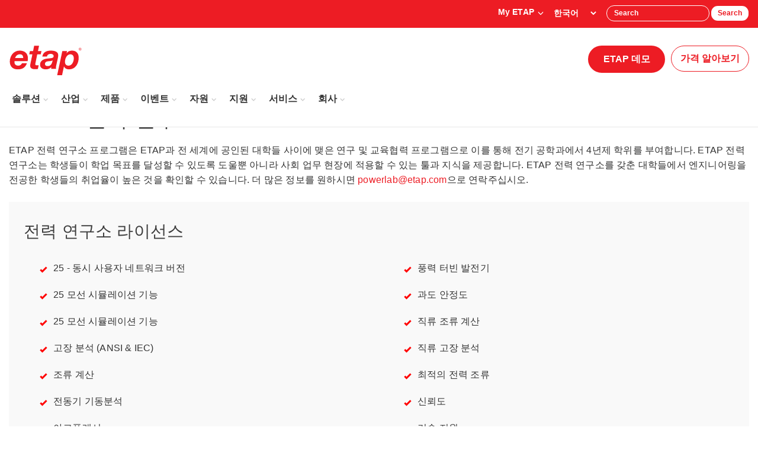

--- FILE ---
content_type: text/html; charset=utf-8
request_url: https://etap.com/ko/partner-overview/education-partners
body_size: 19593
content:
 <!DOCTYPE html> <html lang="ko"> <head> <meta charset="utf-8"> <meta http-equiv="X-UA-Compatible" content="IE=edge,Chrome=1"> <meta name="viewport" content="width=device-width, initial-scale=1"> <link rel="apple-touch-icon" sizes="180x180" href="/favicon/apple-touch-icon.png"> <link rel="icon" type="image/png" sizes="32x32" href="/favicon/favicon-32x32.png"> <link rel="icon" type="image/png" sizes="16x16" href="/favicon/favicon-16x16.png"> <link rel="manifest" href="/favicon/manifest.json" crossorigin="use-credentials"> <link rel="mask-icon" href="/favicon/safari-pinned-tab.svg" color="#ff0000"> <meta name="msapplication-TileColor" content="#ffffff"> <meta name="theme-color" content="#ffffff"> <title>
	교육 파트너
</title>  <!-- custom CSS files  --> <link href="/ResourcePackages/Bootstrap/assets/dist/css/bundle.css?v=04172025" rel="preload stylesheet" as="style" type="text/css" media="all" /> <link href="/Content/Stylesheets/LoadableButton.css" rel="preload stylesheet" as="style" type="text/css" media="all" /> <link rel="stylesheet" type="text/css" href="/Content/Stylesheets/EtapCustomAntiSpamFieldWidget.css" /> <script src="/Content/Scripts/EtapCustomAntiSpamField.js" type="text/javascript"></script> <script src="/Content/Scripts/Common.js" type="text/javascript"></script> <script src="/ScriptResource.axd?d=ktXPS54N4JY6vbaCTPlT9Tkz6zpUPfvBICrJGDqQvYD6NvbqhQsHq378QW784Z18XhluhihibbRoxVqPV_FhRoBipJyuVdwneRdVKttzAPJd4nN4OqgFyYuCU6vjYub1K9U_Ceb9b_JMsLz1JpFsDv76UR21wEG2ygXvVLJjj2YEYdZWth_Nl4mB6oMcCdAE0&amp;t=760f9f32" type="text/javascript"></script><script src="/ScriptResource.axd?d=ePnjFy9PuY6CB3GWMX-b_25nJfl1hoKsXLpVQ4me7LrQUDea_fgmsDgTXC-fM6ncGN9VSHEXW94KdDs8KqLMQojbkkFf0Wc7RJQANsP400IudcPLwncsR_jTnkaxlbmOX4ejWd4PaYJncAHMdK9pqQYTWNOLMkzTp_mCuBsmLLgo1LhUH5eNmGkfFGbLWrVz0&amp;t=760f9f32" type="text/javascript"></script> <!--[if lt IE 9]>
      <script src="https://oss.maxcdn.com/libs/html5shiv/3.7.0/html5shiv.js"></script>
      <script src="https://oss.maxcdn.com/libs/respond.js/1.3.0/respond.min.js"></script>
    <![endif]--> <!-- Google Tag Manager --> <script nonce="ad5c08b6-29cc-4b75-872d-37af22dd1fc8">(
    function(w,d,s,l,i)
    {
    w[l]=w[l]||[];
    w[l].push({'gtm.start':
                new Date().getTime(),event:'gtm.js'});
                var f=d.getElementsByTagName(s)[0],
            j=d.createElement(s),dl=l!='dataLayer'?'&l='+l:'';
            j.async=true;j.src= 'https://www.googletagmanager.com/gtm.js?id='+i+dl;var n=d.querySelector('[nonce]');
            n&&j.setAttribute('nonce',n.nonce||n.getAttribute('nonce'));
            f.parentNode.insertBefore(j,f);
        })(window,document,'script','dataLayer','GTM-NZ42L6');</script> <!-- End Google Tag Manager --> <link rel="alternate" href="https://etap.com/partner-overview/education-partners" hreflang="x-default" /> <link rel="alternate" href="https://etap.com/partner-overview/education-partners" hreflang="en" /> <link rel="alternate" href="https://etap.com/es/partner-overview/education-partners" hreflang="es" /> <link rel="alternate" href="https://etap.com/zh/partner-overview/educational-partners" hreflang="zh" /> <link rel="alternate" href="https://etap.com/ko/partner-overview/education-partners" hreflang="ko" /> <link rel="alternate" href="https://etap.com/fr/partner-overview/education-partners" hreflang="fr" /> <link rel="alternate" href="https://etap.com/ja/partner-overview/education-partners" hreflang="ja" /> <meta property="og:title" content="교육 파트너" /><meta property="og:type" content="website" /><meta property="og:url" content="https://etap.com/ko/partner-overview/education-partners" /><meta property="og:site_name" content="Default" /><link href="https://cdnjs.cloudflare.com/ajax/libs/font-awesome/6.5.2/css/all.min.css" media="all" rel="stylesheet" type="text/css" /><style type="text/css" media="all">#mini-basket{
    display: inline-block;
    padding: 0 3px;
}
#mini-basket .mini-basket-list{padding: 0;}
#mini-basket .mini-basket-list li > p{
    margin: 0 0 0 5px;
    font-size: 0!important;
}
#mini-basket .mini-basket-list li > p a{
    font-size:0;
}
#mini-basket .mini-basket-list li > p a > span:first-child{
    font-size: 16px;
}
#mini-basket .js-mini-basket-number-of-items{
    background: red;
    display: inline-block;
    color: white;
    font-weight: bold;
    width: 15px;
    height: 15px;
    border-radius: 50px;
    text-align: center;
    line-height: 1.3;
    font-size: 12px;
}
#mini-basket .js-mini-basket-total{display:none;}

/* Mini cart navigation */
.js-mini-basket {
  padding: 4px 7px!important;
  background: white;
  border-radius: 25px;
}
div#mini-basket-icon p {
  line-height: 1;
}


</style><style type="text/css" media="all">#wrapper{
    width:100%;
    max-width: 1920px;
    margin: 0 auto;
}
.container {
    width: 100%;
    max-width:89pc;
}
.my-3.has-float-label label.checkbox-inline {
    top: -2em;
}
.swiper-slide-content{
    width: 100%;
}
.swiper.mySwiperThumb .swiper-slide img{
    display:none;
}
.swiper.mySwiperThumb .swiper-slide {
    width: 50px !important;
    height: 8px;
    background: red;
}
/*Social Media Footer*/
.social-wrapper{
display:flex;
margin: 15px 5px;
}
a.icon-social{
flex: 1;
color: #333;
display: flex;
font-size: 18px;
flex-direction: column;
}
/*logo*/
.etap-logo{
max-width:155px;
width:80%!important;
min-height:80px;
margin-top:10px;
}
@media(max-width:768px){
.etap-logo{
min-height:auto;
}
}
.btn-learnmore svg{
width:12px;
}
/*Large PageBanner Style*/
.page-banner-heading-lg{
background-position:center!important;
}
/*****/
ul.sf-autocomplete {
    max-width: 160px!important;
    z-index: 1099;
}
ul.sf-autocomplete .ui-menu-item {
  font-weight:400;
    font-size: 11px;
}
.sflanguagesDropDownList select {
    padding: 3px;
}
.btn-primary-2 {
    background: #3588ca!important;
    border-color: #3588ca!important;
}
.nav-item-catalog {
    display: block;
    margin: 15px auto;
    width: 150px;
}
.navbar-default .navbar-collapse .navbar-nav>li>a {
    font-weight: 600!important;
    font-size: 16px!important;
    letter-spacing: 0;
}

.dropdown-menu {

}
.dropdown-menu>li>a {
    font-weight: 600!important;
    font-size: 16px;
    position: relative;
    letter-spacing: 0;
}
.dropdown-menu.mega {
    min-height: 545px;
}
.dropdown-submenu>.dropdown-menu {
    top: 0;
    left: 100%;
    margin-top: 0;
    margin-left: -1px;
}
.navbar-nav .show .dropdown-menu .dropdown-header, .navbar-nav .show .dropdown-menu>li>a {
    padding: 10px 30px 10px 15px !important;
    border: none!important;
}
.dropdown-menu > li > a:hover{
    background-color: rgb(60 60 60 / 10%);
}
.navbar-nav > li > .dropdown-menu{
border: .5px solid #ddd;
box-shadow: rgba(0, 0, 0, 0.1) 0px 10px 15px -3px, rgba(0, 0, 0, 0.05) 0px 4px 6px -2px;
}
.navbar-nav .dropdown-submenu .dropdown-toggle::after {
    content: "\e080"!important;
    right: -5px!important;
    top: 7px!important;
    font-size: 8px!important;
}
.navbar-nav .dropdown-submenu.show .dropdown-toggle::after {
    content: "\e113"!important;
}
.navbar-nav .dropdown-submenu .dropdown-toggle .nav-item-highlight {
    font-size: 12px;
}
.dropdown-submenu>a::after {
    background-color: transparent;
    border-radius: 0;
    color: #105cb6;
    content: "\e080"!important;
    float: right;
    font-family: "Glyphicons Halflings";
    font-size: 8px;
    position: absolute;
    right: 15px;
    top: 14px;
}
.dropdown-submenu:hover>a:after {
    border-left-color: #555;
}
.dropdown-submenu.pull-left {
    float: none;
}
.dropdown-submenu.pull-left>.dropdown-menu {
    left: -100%;
    margin-left: 10px;
    -webkit-border-radius: 6px 0 6px 6px;
    -moz-border-radius: 6px 0 6px 6px;
    border-radius: 6px 0 6px 6px;
}
.dropdown-submenu .dropdown-menu {
    right: auto!important;
    left: 100%!important;
}
.dropdown-submenu .dropdown-menu li a {
    font-weight: 400!important;
}

.dropdown-submenu {
    position: relative;
}
.navbar-nav .show .dropdown-menu > li:hover .dropdown-menu{
display:block;
}

.dropdown-submenu.dropdown-sub-megamenu {
    position: static;
}
.dropdown-submenu>.dropdown-menu.dropdown-megamenu-items {
    position: absolute;
    min-width: 450px;
    background: #fff!important;
    border-right: 15px solid #f5f5f5;
    border-bottom: 15px solid #f5f5f5;
    height: 100%
}

.dropdown-submenu>.dropdown-menu.dropdown-megamenu-items a {
    font-weight: 400!important;
}
.dropdown.dropdown-menu.mega.show{
    background: #f9f9f9;
}
li.dropdown-submenu.dropdown-sub-megamenu{
    margin-left: 15px;
}
li.dropdown-submenu.dropdown-sub-megamenu a {
    border: none;
    padding: 10px 30px 10px 15px;
    min-width: 235px;
    position: relative;
}
.navbar-nav .show .dropdown-menu>li.dropdown-sub-megamenu {
    margin-left: 15px;
}
.navbar-nav .show .dropdown-menu>li.dropdown-sub-megamenu>a:after {
    position: absolute;
}
.navbar-nav .show .dropdown-menu>li.dropdown-sub-megamenu:hover, 
.navbar-nav .show .dropdown-menu>li.dropdown-sub-megamenu:hover>a, 
.navbar-default .navbar-nav .show .dropdown-menu>li.dropdown-sub-megamenu>a:hover {
    background: #fff!important;
    color: #105cb6!important;
}
.dropdown-submenu>.dropdown-menu>.nav-item-short-description {
    font-size: 14px!important;
    text-align: center;
    color: #757575;
    padding: 15px;
    margin: 0;
}
@media screen and (min-width:768px) {
    .dropdown-submenu:hover .dropdown-menu {
    display: block;
}
.nav.navbar-right {
    top: 0!important;
}
.navbar-fixed-bottom .navbar-collapse .btn, .navbar-fixed-top .navbar-collapse .btn {
    font-size: 14px!important;
}
}
@media(max-width:845px) {
    .navbar-collapse {
        max-height: 570px!important;
        overflow: auto;
    }
    .navbar-nav .dropdown-submenu .dropdown-toggle::after {
        right: auto;
    }

    .dropdown-submenu .dropdown-menu {
        background: #e7e7e7 !important;
    }
.navbar-nav .dropdown-submenu .dropdown-toggle::after {
    right: 15px!important;
    content: "\e114"!important;
}
.navbar-nav .dropdown-submenu.show .dropdown-toggle::after {
    content: "\e113"!important;
}
}.myaccount .dropdown .dropdown-menu span {
    font-weight: 600;
    padding: 5px 10px;
    display: inline-block;
}
.sfInlineEditingPageMenu {
    z-index: 9999!important;
}
.productov__btn, .productov__btnsm {
    background-color: #f9f9f9;
    font-size: 18px;
    line-height: 1.4em;
    padding: 12px 60px 12px 14px;
    position: inherit;
    right: 0;
    top: 0;
    display: inline-block;
    border-radius: 3px;
    margin-top: 30px;
}
.productov__btn:hover, .productov__btnsm:hover {
    background-color: #eee;
}
.productov__btn .productov__btn--default::after, .productov__btnsm .productov__btn--default::after {
    background-color: #105cb6;
    border-bottom-right-radius: 3px;
    border-top-right-radius: 3px;
    color: #fff;
    content: "\e080";
    font-family: "glyphicons halflings";
    padding: 12px 14px;
    position: absolute;
    right: 0;
    top: 0;
}
.navbar-collapse.collapse.in {
    max-height: 570px!important;
    overflow: auto!important;
}
@media only screen and (min-width:480px) {
    .navbar-collapse.collapse.in {
    max-height: 245px!important;
    overflow: auto!important;
}
}
@media only screen and (min-width:320px) and (max-width:374px) {
    .navbar-collapse.collapse.in {
    max-height: 410px!important;
    overflow: auto!important;
}
}
@media only screen and (min-width:768px) {
    .productov__btnsm {
    position: inherit;
    right: 0;
    top: 0;
}
.productov__btn {
    position: absolute;
    right: 15px;
    top: -145px;
}
}
 @media only screen and (min-width:1200px) {
    .productov__btnsm {
    position: absolute;
    top: -145px;
}
  .page-banner-heading{
    height:250px;
  }
}</style><style type="text/css" media="all">.navbar-nav .dropdown .dropdown-toggle::after{
  font-size: 8px;
}
.navbar-nav .dropdown .dropdown-toggle.show::after{
  top: 5px;
  right: -10px;
  transform: rotate(180deg);
}
.dropdown-large {
  position: static !important;
}
.dropdown-menu-large {
  border: .5px solid #f0f0f0;
  left: 0!important;
  margin: 0 auto;
}

.dropdown-menu-large .col-products{
  display: table-cell;
  float: none;
  padding: 15px;
}
.dropdown-menu-large .col-products .row{
  display: flex;
  flex-wrap: wrap;
}
.dropdown-menu-large .col-products .row [class*="col-"] {
  display: flex;
  flex-direction: column;
}  
.dropdown-menu-large .col-explore{
  display: table-cell;
  float: none;
  padding: 15px;
  background: #f9f9f9;
  vertical-align: top;
}
.dropdown-menu-large .col-pov{
  background: #f9f9f9;
  padding: 10px;
}

.dropdown-menu-large ul{
  padding: 0;
  list-style: none;
}

.dropdown-menu-large li{
  line-height: 1em!important;
}

.dropdown-menu-large li a{
  font-size: 14px;
  font-weight: 600;
  color: #333;
  display: block;
}

.dropdown-menu-large>li>ul {
  padding: 0;
  margin: 0;
}

.dropdown-menu-large>li>ul>li {
  list-style: none;
  padding: 0 15px;

}
.dropdown-menu-large>li>ul>li a{
  font-weight:400;
  padding: 5px 0;
}
/* 
.dropdown-menu-large>li>ul>li>a {
  display: block;
  padding: 3px 0;
  clear: both;
  font-weight: 300;
  line-height: 1.428571429;
  color: #333333;
  white-space: normal;
} */

.dropdown-menu-large>li ul>li>ul>li:hover>a{
  background: rgb(60 60 60 / 10%);
}

/* .dropdown-menu-large>li ul>li>a:hover,
.dropdown-menu-large>li ul>li>a:focus {
  text-decoration: none;
  color: #fff!important;
  background-color: #105cb6;
} */

.dropdown-menu-large .disabled>a,
.dropdown-menu-large .disabled>a:hover,
.dropdown-menu-large .disabled>a:focus {
  color: #999999;
}

.dropdown-menu-large .disabled>a:hover,
.dropdown-menu-large .disabled>a:focus {
  text-decoration: none;
  background-color: transparent;
  background-image: none;
  filter: progid:DXImageTransform.Microsoft.gradient(enabled=false);
  cursor: not-allowed;
}

.dropdown-menu-large .dropdown-header {
  color: #ed1c24;
  font-size: 16px;
  padding: 10px 0;
  font-weight: 600;
  white-space: break-spaces;
  line-height: 1.2em !important;
  min-height: 75px;
  display: flex;
  align-items: end;
  border-bottom: .5px solid #ddd;
  margin-bottom: 10px;
  letter-spacing: 0;
}
.col-explore .explore li{
  border-bottom: .5px solid #ddd;
}
select.languageSelector{
  text-transform: capitalize;
}

@media(min-width: 992px){
  .navbar {
        min-height: auto;
        padding-bottom: 22px;
    }
/*  
.navbar-right li.dropdown-large:first-child .dropdown-menu {
      left: 50%;
      transform: translateX(-50%);
  }
*/
}
@media only screen and (min-width: 768px){
  .demo-reg-btn .nav.navbar-nav{
    top: -0;
  }
  .nav.navbar-nav{
    margin-top: 30px;
  }
/*
.navbar-right li.dropdown-large:first-child .dropdown-menu {
      left: 50%;
      transform: translateX(-50%);
  }
*/
}

@media (max-width: 1300px) {
    .navbar-collapse .navbar-nav.navbar-right {
        width: 100%;
    }
}

@media(max-width: 992px){
  .navbar-collapse .navbar-nav.navbar-right{
      width: 100%;
      margin-right: 0!important;
  }
}
@media (max-width: 768px) {
    .dropdown-menu.show,
  .dropdown.dropdown-menu.show,
  .dropdown-submenu .dropdown-menu.show {
      position: static;
      float: none;
      width: auto;
  }
  .navbar-collapse .navbar-nav.navbar-right{
      width: auto;
  }
  .navbar-nav .dropdown .dropdown-toggle.show::after{
      top: 12px;
      right: 15px;
  }
  .dropdown-menu-large {
      margin-left: 0;
      margin-right: 0;
  }
  .dropdown-menu-large .col-products{
      display: inherit;
      float: inherit;
      padding-top: 0;
      padding-bottom: 0;
  }
  .dropdown-menu-large .col-explore{
      display: inherit;
      float: inherit;
      background: #fff;
      padding-top: 0;
  }
  .col-explore .explore li{
      border: none;
  }
  .dropdown-menu-large .col-pov{
      background: #f9f9f9;
  }

  .dropdown-menu-large>li {
      margin-bottom: 0px;
  }

  .dropdown-menu-large>li:last-child {
      margin-bottom: 0;
  }

  .dropdown-menu-large .dropdown-header {
      padding: 15px 0px 10px;
    min-height:auto;
  }

  .dropdown-menu-large>li>ul>li{
      padding: 0;
  }
}

/* Basket Banner */
.basket-message {
  background: #3c3c3c!important;
}
/* Button Disabled state */
.btn-primary.disabled, .btn-primary[disabled], fieldset[disabled] .btn-primary, .btn-primary.disabled:hover, .btn-primary[disabled]:hover, fieldset[disabled] .btn-primary:hover, .btn-primary.disabled:focus, .btn-primary[disabled]:focus, fieldset[disabled] .btn-primary:focus, .btn-primary.disabled.focus, .btn-primary[disabled].focus, fieldset[disabled] .btn-primary.focus, .btn-primary.disabled:active, .btn-primary[disabled]:active, fieldset[disabled] .btn-primary:active, .btn-primary.disabled.active, .btn-primary[disabled].active, fieldset[disabled] .btn-primary.active {
border-color: #b80f15;
background: #b80f15;
}
.btn:focus, .btn:active:focus, .btn.active:focus, .btn.focus, .btn:active.focus, .btn.active.focus{
  outline:#ed0c24;
}

/* Login / Sign up form */
.switcher li {
border: 1px solid #ed0c24!important;
border-radius: 50px;
}

.switcher li:hover {
color: white!important;
}
input[type=checkbox], input[type=radio]{
accent-color:#ed0c24;
}
.has-float-label .form-label {
font-size: 76% !important;
}
.has-float-label .form-control {
height: 50px !important;
padding: 15px 12px 0px !important;
}
.has-float-label .form-control{
height: 50px!important;
padding: 15px 12px 0px!important;
}
  .has-float-label .form-label,
.has-float-label label{
font-size: 76%!important;
}
.well {
    background-color: #f9f9f9;
}
.form-control:focus {
    border-color: #ed1c24;
    outline: 0;
    -webkit-box-shadow: inset 0 1px 1px rgba(0, 0, 0, .075), 0 0 8px #ed1c23a7;
    box-shadow: inset 0 1px 1px rgba(0, 0, 0, .075), 0 0 8px #ed1c23a7;
}
#etaplogin .checkbox input[type=checkbox], .checkbox-inline input[type=checkbox]{
    accent-color: #ed1c24;
}
#progress-bar{
        background: red;
}</style><script type="text/javascript" src="https://platform-api.sharethis.com/js/sharethis.js#property=645d0c51ae583700197b9a7f&product=sop" nonce="ad5c08b6-29cc-4b75-872d-37af22dd1fc8"></script><meta name="Generator" content="Sitefinity 14.4.8147.0 DX" /><link rel="canonical" href="https://etap.com/ko/partner-overview/education-partners" />    <script type="text/plain" nonce="ad5c08b6-29cc-4b75-872d-37af22dd1fc8" src="https://web.cmp.usercentrics.eu/modules/autoblocker.js"></script>
    <script nonce="ad5c08b6-29cc-4b75-872d-37af22dd1fc8" id="usercentrics-cmp" src="https://web.cmp.usercentrics.eu/ui/loader.js" data-settings-id="88VXrqubnaLG81" async></script><script nonce="ad5c08b6-29cc-4b75-872d-37af22dd1fc8">
(function(a, b, c, d, e, m) {
	a['OktopostTrackerObject'] = d;
	a[d] = a[d] || function() {
		(a[d].q = a[d].q || []).push(arguments);
	};
	e = b.createElement('script');
	m = b.getElementsByTagName('script')[0];
	e.async = 1;
	e.src = c;
	m.parentNode.insertBefore(e, m);
})(window, document, 'https://static.oktopost.com/oktrk.js', '_oktrk');

_oktrk('create', '0019573tvoerk1d', { domain: 'socialmedia.etap.com'});
</script><script type="application/json" id="sf-insight-metadata">
	{"contentMetadata":"{\"Id\":\"a0bedd45-0c28-6c02-8629-ff00005ae238\",\"ContentType\":\"Page\",\"Title\":\"Educational Partners\",\"CanonicalTitle\":\"Educational Partners\",\"CanonicalUrl\":\"https://etap.com/ko/partner-overview/education-partners\",\"Language\":\"ko\",\"CreatedOn\":\"2016-09-21T22:19:51Z\",\"ModifiedOn\":\"2024-03-11T17:08:08Z\",\"SiteName\":\"Default\",\"PageId\":\"a0bedd45-0c28-6c02-8629-ff00005ae238\"}","videosMetadata":"[]"}
</script><script type="application/json" id="sf-insight-settings">
	{"apiServerUrl":"https://api.insight.sitefinity.com","apiKey":"628a36e9-693a-2207-a5f5-56a2b344b70d","applicationName":"Website","trackingCookieDomain":"","keepDecTrackingCookieOnTrackingConsentRejection":false,"slidingExpirationForTrackingCookie":false,"maxAgeForTrackingCookieInDays":365,"trackYouTubeVideos":true,"crossDomainTrackingEntries":["etap.com"],"strategy":"Persist|False","docsHrefTestExpressions":[".*\\/docs\\/.+\\.{1}.+((\\?|\\\u0026)sfvrsn=.+){1}$",".+((\\?|\\\u0026)sf_dm_key=.+){1}$"]}
</script><script type="text/javascript" src="/WebResource.axd?d=[base64]&amp;t=638846013880000000">

</script><script src="https://cdn.insight.sitefinity.com/sdk/sitefinity-insight-client.min.3.1.13.js" crossorigin="" async="async">

</script><meta name="viewport" content="width=device-width, initial-scale=1.0" /><script type="text/javascript" nonce="ad5c08b6-29cc-4b75-872d-37af22dd1fc8" >
	(function() {var _rdDeviceWidth = (window.innerWidth > 0) ? window.innerWidth : screen.width;var _rdDeviceHeight = (window.innerHeight > 0) ? window.innerHeight : screen.height;var _rdOrientation = (window.width > window.height) ? 'landscape' : 'portrait';})();
</script><meta name="description" content="학생들이 학업 목표를 달성할 수 있도록 도울뿐 아니라 사회 업무 현장에 적용할 수 있는 툴과 지식도 제공합니다.
" /><meta name="keywords" content="교육, 대학
" /></head> <body> <!-- Google Tag Manager (noscript) --> <noscript> <iframe src="https://www.googletagmanager.com/ns.html?id=GTM-NZ42L6"
                height="0" width="0" style="display:none;visibility:hidden"></iframe> </noscript> <!-- End Google Tag Manager (noscript) --> <script src="/ScriptResource.axd?d=ktXPS54N4JY6vbaCTPlT9Tkz6zpUPfvBICrJGDqQvYD6NvbqhQsHq378QW784Z18XhluhihibbRoxVqPV_FhRoBipJyuVdwneRdVKttzAPJd4nN4OqgFyYuCU6vjYub1K9U_Ceb9b_JMsLz1JpFsDv76UR21wEG2ygXvVLJjj2YEYdZWth_Nl4mB6oMcCdAE0&amp;t=760f9f32" type="text/javascript"></script><script src="/ScriptResource.axd?d=ePnjFy9PuY6CB3GWMX-b_25nJfl1hoKsXLpVQ4me7LrQUDea_fgmsDgTXC-fM6ncGN9VSHEXW94KdDs8KqLMQojbkkFf0Wc7RJQANsP400IudcPLwncsR_jTnkaxlbmOX4ejWd4PaYJncAHMdK9pqQYTWNOLMkzTp_mCuBsmLLgo1LhUH5eNmGkfFGbLWrVz0&amp;t=760f9f32" type="text/javascript"></script><script src="https://cdnjs.cloudflare.com/ajax/libs/jquery-validate/1.21.0/jquery.validate.min.js" type="text/javascript"></script> <!-- Header Section  --> <div id="wrapper"> <!--===================********** NAVIGATION **********====================--> <nav class="navbar navbar-default navbar-fixed-top  navbar-fixed-top-header"> <!--=================== LOGIN CONTAINER - ACCORDION ===================--> <div class="container-login"> <div class="container"> <div class="panel-group container login-container" id="accordion2"> <div class="panel panel-default"> <div id="collapseOne2" class="panel-collapse collapse"> <div class="panel-body"> <ul class="list-inline"> <li> <!-- Login --> 







<div>
    <div data-sf-role="sf-logged-in-view" style="display: none">
        <div class="myaccount">
            <div class="dropdown">
                <a href="#" id="myaccount" class="dropdown-toggle login" data-bs-toggle="dropdown">
                    <strong>Logged as <span data-sf-role="sf-logged-in-name"></span></strong>
                </a>
                <div class="dropdown-menu" aria-labelledby="myaccount">
                    <a href="https://etap.com/ko/edit-profile" class="sf-mr-m">My Profile</a>
                    <a href="/changepassword">Change Password</a>
                    <a href="/ko/partner-overview/education-partners/SignOut/?sf_cntrl_id=ctl00$LoginPlaceholder$T722A86B6002">Sign out</a>
                </div>
            </div>
        </div>
        
    </div>

    <div data-sf-role="sf-logged-out-view" style="display: none">
        <div class="myaccount">
            <div class="dropdown">
                <a href="#" id="myaccount" class="dropdown-toggle" data-bs-toggle="dropdown"><strong>My ETAP</strong></a>
                <div class="dropdown-menu" aria-labelledby="myaccount">
                    <a href="https://etap.com/ko/login" class="sf-mr-m">로그인</a>
                    <a href="https://etap.com/ko/register">계정 만들기</a>
                </div>
            </div>
        </div>
    </div>
</div>

<input type="hidden" data-sf-role="sf-status-json-endpoint-url" value="/rest-api/login-status" />
<input type="hidden" data-sf-role="sf-logout-redirect-url" value="https://etap.com/ko/partner-overview/education-partners" />
<input type="hidden" data-sf-role="sf-is-design-mode-value" value="False" />
<input type="hidden" data-sf-role="sf-allow-windows-sts-login" value="False" />


<script nonce="ad5c08b6-29cc-4b75-872d-37af22dd1fc8">
    $('.sf-mr-m.before-login').attr('href', function (i, oldhref) {
        return oldhref.replace("ReturnUrl=", "ReturnUrl=" + encodeURIComponent(window.location.href));
    });
</script>


 </li> <li> <!-- Language --> 



<div class="sf-lang-selector">
    <label>
            <select class="languageSelector" id="lang-selector">


            <option value="en" >English</option>
            <option value="es" >espa&#241;ol</option>
            <option value="zh" >中文</option>
            <option value="ko" selected=selected>한국어</option>
            <option value="fr" >fran&#231;ais</option>
            <option value="ja" >日本語</option>
    </select>
</label>
</div>



<script nonce="ad5c08b6-29cc-4b75-872d-37af22dd1fc8">
    $(document).ready(function(){
        $('#lang-selector').change(function(){
            const selectedValue = $(this).val();
            openLink(selectedValue);
        });
    });
</script> <!-- Language --> </li> <li> <!-- search --> 




<style>
 
    .ui-menu-item:hover
    {
        text-decoration: underline;
    }

</style>

<div class="form-inline">

<input type="search" title="Search input" placeholder="Search" id="f5c1a377-bfd8-40bc-bd26-0497be3b0a8e" value="" />
<button type="button" class="sfsearchSubmit" id="4f7421d1-0c30-4236-974d-fb44e97cd010">Search</button>

<input type="hidden" data-sf-role="resultsUrl" value="/ko/searchresults" />
<input type="hidden" data-sf-role="indexCatalogue" value="public-search" />
<input type="hidden" data-sf-role="wordsMode" value="AllWords" />
<input type="hidden" data-sf-role="disableSuggestions" value='false' />
<input type="hidden" data-sf-role="minSuggestionLength" value="3" />
<input type="hidden" data-sf-role="suggestionFields" value="Title,Content,Summary,ShortDescription" />
<input type="hidden" data-sf-role="language" value="ko" />
<input type="hidden" data-sf-role="suggestionsRoute" value="/restapi/search/suggestions" />
<input type="hidden" data-sf-role="searchTextBoxId" value='#f5c1a377-bfd8-40bc-bd26-0497be3b0a8e' />
<input type="hidden" data-sf-role="searchButtonId" value='#4f7421d1-0c30-4236-974d-fb44e97cd010' />







<link rel="stylesheet" href="/Content/Stylesheets/EtapCustomBasketIconWidget.css"/>

    <div id="mini-basket-icon" class="quick-basket-container">
    </div>
 </li> </ul> </div> </div> </div> </div> </div> </div> <!-- END LOGIN CONTAINER - ACCORDION  --> <div class="banner-placeholder"> 


 </div> <div class="container"> <!-- Brand and toggle get grouped for better mobile display --> <div class="navbar-header"> <button type="button" class="navbar-toggle collapsed" data-bs-toggle="collapse" data-bs-target="#defaultNavbar1"> <span class="sr-only">Toggle navigation</span> <span class="icon-bar top-bar"></span> <span class="icon-bar middle-bar"></span> <span class="icon-bar bottom-bar"></span> </button> <button data-bs-toggle="collapse" data-parent="#accordion2" href="#collapseOne2" aria-expanded="false" class="navbar-toggle collapsed"> <span class="glyphicon glyphicon-search" aria-hidden="true"></span>&nbsp;&nbsp;&nbsp;&nbsp;<span class="glyphicon glyphicon-user" aria-hidden="true"></span></button> 

<div >
    <div class="sf-Long-text" ><a class="navbar-brand" href="/home"><img src="https://cdn.etap.com/prod/images/default-source/logo-cdn/etap-logos/logo-etap.svg?sfvrsn=587bea7c_3" alt="ETAP Master Logo" sf-size="2179" class="etap-logo" /></a></div>    
</div> </div> <!-- Collect the nav links, forms, and other content for toggling --> <div class="collapse navbar-collapse" id="defaultNavbar1"> <!-- NAV Set 1 --> 

<div >
    <div class="sf-Long-text" ><ul class="nav navbar-nav navbar-right"><li class="dropdown dropdown-large"><a href="/home" role="button" data-bs-toggle="dropdown" aria-expanded="false" class="dropdown-toggle">솔루션</a>
 <ul class="dropdown-menu dropdown-menu-large container"><li class="col-sm-10 col-products"><ul class="row"><li class="col-md-4 col-sm-4 col-xs-12"><ul><li class="dropdown-header">디자인</li><li><a href="/ko/product/caneco">저전압 전기 설계</a></li><li><a href="/ko/solutions/system-modeling-visualization">시스템 모델링 &amp; 시각화</a></li><li><a href="/ko/packages/protective-device-coordination">자동화된 보호협조 &amp; 조정</a></li><li><a href="/ko/solutions/arcflash">아크 플래시 안전 - ArcSafety, ArcFault</a></li><li><a href="/ko/industries/renewable-energy">신재생에너지 &amp; 에너지 저장</a></li><li><a href="/ko/solutions/distribution-network-analysis">배전망 해석</a></li><li><a href="/ko/packages/dynamics-transients">동적 &amp; 과도 </a></li><li><a href="/ko/solutions/gridcode">그리드 코드 준수 &amp; 유지 보수</a></li><li><a href="/ko/solutions/railways">AC &amp; DC 레일 견인 시스템 </a></li></ul></li><li class="col-md-4 col-sm-4 col-xs-12"><ul><li class="dropdown-header">설계</li><li><a href="/ko/product/see-electrical">전기 장비 설계 및 엔지니어링</a></li><li><a href="/ko/product/see-electrical-harness-manufacturing">전기 제조</a></li></ul></li><li class="col-md-4 col-sm-4 col-xs-12"><ul><li class="dropdown-header">운영</li><li><a href="/ko/packages/monitoring-simulation">전력 관리 시스템</a></li><li><a href="/ko/packages/energy-management-system">에너지 관리 시스템</a></li><li><a href="/ko/solutions/advanced-distribution-management-system">고급 배전 관리 시스템</a></li><li><a href="/ko/solutions/substation-automation-system">디지털 변전소 &amp; 자동화 시스템</a></li><li><a href="/ko/solutions/eprotect">계전기 보호협조 &amp; 자산 관리</a></li><li><a href="/ko/solutions/eots">운영자 교육 시뮬레이터</a></li><li><a href="/ko/packages/electrical-scada">전력 SCADA &amp; 제어 시스템</a></li></ul></li><li class="col-md-4 col-sm-4 col-xs-12"><ul><li class="dropdown-header">자동화 구축</li><li><a href="/ko/solutions/load-shedding-system">부하 차단 제어기</a></li><li><a href="/ko/solutions/intelligent-distribution-load-shedding">배전 부하 차단</a></li><li><a href="/solutions/power-plant-controller">발전소 컨트롤러</a></li><li><a href="/ko/solutions/microgrid">마이크로 그리드 제어기 &amp; 에너지 관리</a></li><!-- li><a href="/docs/default-source/brochures/etap-solutions-overview-nanogrid.pdf?sfvrsn=ef5f447c_4" title="etap-Solutions Overview-NanoGrid" sfref="[documents%7COpenAccessDataProvider]1c772846-0c28-6c02-8629-ff05005ae238" data-sf-ec-immutable="">Multi-site Nanogrid Controller</a></li -->
 </ul></li><li class="col-md-4 col-sm-4 col-xs-12"><ul><li class="dropdown-header">디지털 변환</li><li><a href="/ko/products/etap-digital-twin">ETAP 디지털 트윈</a></li><li><a href="/ko/solutions/intelligent-single-line-diagram">지능형 전기 단선도</a></li><li><a href="/company/sustainable-energy-transition">지속성</a></li><li><a href="/ko/packages/data-exchange">데이터 교환</a></li></ul></li><li class="col-md-4 col-sm-4 col-xs-12"><ul><li class="dropdown-header">데이터 및 프로젝트 관리</li><li><a href="/ko/product/netpm">클라우드- 원활한 프로젝트 관리</a></li><li><a href="/ko/product/etapapp">모바일- 데이터 수집 앱</a></li><li><a href="/ko/product/see-project-manager">데이터 및 프로젝트 관리</a></li></ul></li></ul></li><li class="col-sm-2 col-explore"><ul class="row"><li class="col-sm-12"><ul class="explore"><li class="dropdown-header">분야별 솔루션</li><li><a href="/ko/sectors/generation">발전</a></li><li><a href="/ko/sectors/transmission">송전 </a></li><li><a href="/ko/sectors/distribution">배전</a></li><li><a href="/ko/sectors/industrial">산업</a></li><li><a href="/ko/sectors/transportation">수송</a></li><li><a href="/ko/sectors/low-voltage">저압</a></li></ul></li><li class="col-sm-12"><ul class="explore"><li class="dropdown-header">목록</li><li><a href="/docs/default-source/brochures/etap-solutions-overview.pdf?sfvrsn=88144c7c_76" title="ETAP 솔루션 카탈로그"><img src="https://cdn.etap.com/prod/images/default-source/static-cdn/product-overview/thumbnails/etap-solutions-overview-1.jpg?sfvrsn=9a604c7c_9" title="etap-솔루션-개요" class="nav-item-catalog img-responsive img-rounded" data-displaymode="Original" alt="etap-Solutions-Overview" /></a></li><li class="text-center"><a href="/docs/default-source/brochures/etap-solutions-overview.pdf?sfvrsn=88144c7c_76" title="ETAP 솔루션 카탈로그">카탈로그 보기</a></li></ul></li></ul></li></ul></li><li class="dropdown"><a href="/home" role="button" data-bs-toggle="dropdown" aria-expanded="false" class="dropdown-toggle">산업</a>
 <ul role="menu" class="dropdown-menu"><li><a href="/ko/sectors/industries">산업 부문</a></li><li><a href="/ko/industries/consulting-firms">엔지니어링 컨설팅</a></li><li><a href="/ko/industries/data-center">데이터 센터</a>
 </li><li><a href="/ko/industries/oil-gas">에너지 및 화학</a></li><li><a href="/ko/industries/transportation">수송</a></li><li><a href="/ko/industries/manufacturing">제조</a></li><li><a href="/ko/industries/generation-plants">화석 연료 발전</a></li><li><a href="/ko/industries/metals-mining">금속 &amp; 광업</a></li><li><a href="/ko/industries/nuclear-generation">원자력 발전</a></li><li><a href="/ko/industries/renewable-energy">신재생에너지</a></li><li><a href="/ko/industries/utility-distribution">유틸리티 배전</a></li><li><a href="/ko/industries/utility-transmission">유틸리티 수송</a></li><li><a href="/ko/industries/government-defense">정부 &amp; 국방</a></li><li><a href="/ko/industries/academia">학계</a></li></ul></li><li class="dropdown dropdown-large"><a href="/home" role="button" data-bs-toggle="dropdown" aria-expanded="false" class="dropdown-toggle">제품</a>
 <ul class="dropdown-menu dropdown-menu-large container"><li class="col-sm-10 col-products"><p class="nav-item-short-description hidden-sm hidden-xs" style="font-size:15px;margin-bottom:-20px;font-weight:600;padding-left:15px;">인기상품</p><ul class="row"><li class="col-md-4 col-sm-4 col-xs-12"><ul><li class="dropdown-header">전기 네트워크 설계</li><li><a href="/packages/etap-base-package">ETAP 디지털 트윈 모델링</a></li><li><a href="/ko/solutions/railways">ETAP eTraX</a></li><li><a href="/ko/product/caneco">Caneco</a></li><li><a href="/ko/product/caneco---pv-integration">Caneco PV</a></li><li><a href="/ko/product/caneco-bim">Caneco BIM</a></li></ul></li><li class="col-md-4 col-sm-4 col-xs-12"><ul><li class="dropdown-header">분석 및 시뮬레이션</li><li><a href="/ko/solutions/arcflash">ETAP 아크 플래시</a></li><li><a href="/ko/solutions/protection-coordination">ETAP 보호 및 조정</a></li><li><a href="/ko/product/load-flow-software">ETAP 파워 플로우</a></li><li><a href="/ko/product/transient-stability-software">ETAP 역학 및 과도 현상</a></li><li><a href="/ko/solutions/distribution-network-analysis">ETAP 유통망 분석</a></li><li><a href="/product/sustainability-analysis">ETAP 지속 가능성 분석</a></li></ul><ul><li></li></ul></li><li class="col-md-4 col-sm-4 col-xs-12"><ul><li class="dropdown-header">엔지니어링 및 빌드</li><li><a href="/ko/product/see-electrical">SEE Electrical</a></li><li><a href="/ko/product/see-electrical-expert">SEE Electrical Expert</a></li><li><a href="/ko/product/see-electrical-3d-panel">SEE 전기 3D 패널</a></li><li><a href="/ko/product/see-electrical-plm">SEE Electrical PLM</a></li></ul></li><li class="col-md-4 col-sm-4 col-xs-12"><ul><li class="dropdown-header">기기 작동 &amp; 유지</li><li><a href="/ko/packages/electrical-scada">ETAP SCADA</a></li><li><a href="/ko/solutions/advanced-distribution-management-system">ETAP ADMS</a></li><li><a href="/ko/packages/monitoring-simulation">ETAP 전력 관리 시스템</a></li><li><a href="/ko/solutions/generation-management-system">ETAP 발전 관리 시스템</a></li><li><a href="/ko/solutions/eots">ETAP 운영자 교육 시뮬레이터</a></li><li><a href="/ko/solutions/eprotect">ETAP 보호 자산 관리</a></li><li><a href="/ko/product/see-gen-edoc">SEE Gen eDoc</a></li></ul></li><li class="col-md-4 col-sm-4 col-xs-12"><ul><li class="dropdown-header">자동화 및 최적화</li><li><a href="/ko/solutions/load-shedding-system">ETAP 지능형 부하 분산</a></li><li><a href="/ko/solutions/microgrid">ETAP 마이크로그리드</a></li><li><a href="/solutions/power-plant-controller">ETAP 발전소 컨트롤러</a></li></ul></li><li class="col-md-4 col-sm-4 col-xs-12"><ul><li class="dropdown-header">데이터 및 프로젝트 관리</li><li><a href="/ko/product/etapapp">ETAP 모바일 앱</a></li><li><a href="/ko/product/netpm">ETAP NetPM</a></li><li><a href="/ko/product/see-web-catalogue">웹 카탈로그 보기</a></li></ul></li></ul></li><li class="col-sm-2 col-explore"><ul class="row"><li class="col-sm-12"><ul class="explore"><li class="dropdown-header">탐구</li><li><a href="/ko/product?options=d83c2a46-0c28-6c02-8629-ff09005ae238">Caneco</a></li><li><a href="/ko/product?options=40832a46-0c28-6c02-8629-ff09005ae238">ETAP</a></li><li><a href="/ko/product?options=51452a46-0c28-6c02-8629-ff09005ae238">SEE</a></li><li><a href="/ko/products/whats-new">새로 추가된 기능</a></li><li><a href="/request-pricing-subscription?product-range=ETAP&amp;formId=97bb4346-0c28-6c02-8629-ff09005ae238">구매 방법</a></li></ul><ul class="explore"><li class="dropdown-header">소식</li><li><a href="/product-releases/etap-2024-release"><img src="https://cdn.etap.com/prod/images/default-source/navigation/etap-news-nav-thumb_6696a470-cad7-4490-b964-8e45ddc2c70b.png?sfvrsn=2e8b477c_3" alt="" sf-size="11158" class="nav-item-catalog img-responsive img-rounded" /></a></li><li><a href="/ko/product-releases/etap-2024-release" title="ETAP 솔루션 카탈로그">자세히 보기</a></li></ul></li></ul></li><li class="col-sm-12 col-pov"><a href="/ko/product">모든 제품 보기</a>
 </li></ul></li><li class="dropdown"><a href="/home" role="button" data-bs-toggle="dropdown" aria-expanded="false" class="dropdown-toggle">이벤트</a>
 <ul role="menu" class="dropdown-menu"><li><a href="/ko/events/events-schedule">이벤트 일정</a></li><li><a href="/events/nuclear-user-groups">원자력 유틸티티 컨퍼런스</a></li><li><a href="/ko/events/user-groups">유저 그룹</a></li></ul></li><li class="dropdown"><a href="/home" role="button" data-bs-toggle="dropdown" aria-expanded="false" class="dropdown-toggle">자원</a>
 <ul role="menu" class="dropdown-menu"><li><a href="/ko/resources">자원 센터</a></li><li><a href="/case-study">사례 연구</a></li><li><a href="/logo">미디어 키트</a></li></ul></li><li class="dropdown"><a href="/home" role="button" data-bs-toggle="dropdown" aria-expanded="false" class="dropdown-toggle">지원</a>
 <ul role="menu" class="dropdown-menu"><li><a href="/ko/products/sales">영업 지원</a></li><li><a href="/ko/products/quality-assurance">품질 보증</a></li><li><a href="/contact-aed">AED 지원</a></li><li><a href="/ko/support/technical-support">ETAP 글로벌 지원</a></li><li><a href="https://www.ige-xao.com/en/my-account/" data-sf-ec-immutable="" data-sf-marked="">고객 영역 보기</a></li><li><a href="https://en.alpi-software.com/user/login?destination=telechargement/fr" data-sf-ec-immutable="" data-sf-marked="">CANECO 다운로드 영역</a></li></ul></li><li class="dropdown"><a href="/home" role="button" data-bs-toggle="dropdown" aria-expanded="false" class="dropdown-toggle">서비스</a>
 <ul role="menu" class="dropdown-menu"><li><a href="/ko/services/analytical-services">해석 서비스</a></li><li><a href="/ko/services/system-integration-automation">시스템 통합 &amp; 자동화</a></li><li><a href="/ko/services/dynamic-modeling-tuning">동적 모델링 &amp; 조정</a></li><li><a href="/ko/services/gis-integration">GIS 통합</a></li><li><a href="/ko/services/data-exchange-services">데이터 상호교환 서비스</a></li><li><a href="/ko/services/specification-for-power-system-analysis">전력 시스템 해석을 위한 정보</a></li><li><a href="/ko/services/research-development-services">R&amp;D 서비스</a></li></ul></li><li class="dropdown"><a href="/home" role="button" data-bs-toggle="dropdown" aria-expanded="false" class="dropdown-toggle">회사</a>
 <ul role="menu" class="dropdown-menu"><li><a href="/ko/company/about-us">회사 소개</a></li><li><a href="/ko/company/why-etap">ETAP을 선택해야하는 이유</a></li><li><a href="/ko/contact-us">문의하기</a></li><li><a href="/ko/company/news">소식</a></li><li><a href="/company/sustainable-energy-transition">지속성</a></li><li><a href="/home">소식 구독</a></li><li><a href="/ko/company/etap-offices">ETAP 사무실 연락처</a></li><li><a href="/ko/partner-overview">협력 업체 프로그램</a></li><li><a href="/ko/company/careers">경력</a></li><li><a href="/company/trust-line">규정 준수 및 윤리</a></li><li><a href="/products/etap-users-list">사용자 목록</a></li><li><a href="/ko/products/sales/customer-testimonials">추천사</a></li></ul></li></ul></div>    
</div> <!-- NAV Set 2 --> 

<div >
    <div class="sf-Long-text" ><div class="demo-reg-btn"><ul class="nav navbar-nav"><!-- <li><a class="btn btn-primary btn-primary-2" href="/student-edition" sfref="[f669d9a7-009d-4d83-ddaa-000000000002]bb912246-0c28-6c02-8629-ff05005ae238" data-sf-ec-immutable="">Student Edition</a></li> -->
 <li><a href="/ko/demo-download" class="btn btn-primary">ETAP 데모</a>
 </li><li><a href="/ko/request-pricing-subscription" class="btn btn-info">가격 알아보기</a>
 </li></ul></div></div>    
</div> </div> <!-- navbar-collapse --> </div> <!-- container --> </nav> <!--=================********** END NAVIGATION **********==================container-main-content--> <div class="container-main-content"> <div id="contentpages"> 

    <div >
    </div>
<div class="sf_cols container">
    <div class="sf_colsOut sf_1col_1_100">
        <div id="ContentPlaceholder_C041_Col00" class="sf_colsIn sf_1col_1in_100"><div class="sf_cols">
    <div class="sf_colsOut sf_1col_1_100">
        <div id="ContentPlaceholder_C053_Col00" class="sf_colsIn sf_1col_1in_100" style="margin: 25px 0px;"><div class='sfContentBlock'><h2>ETAP&reg; 전력 연구소&trade;
</h2>

</div><div class='sfContentBlock'><p>
ETAP 전력 연구소 프로그램은 ETAP과 전 세계에 공인된 대학들 사이에 맺은 연구 및 교육협력 프로그램으로 이를 통해 전기 공학과에서 4년제 학위를 부여합니다. ETAP 전력 연구소는 학생들이 학업 목표를 달성할 수 있도록 도울뿐 아니라 사회 업무 현장에 적용할 수 있는 툴과 지식을 제공합니다. ETAP 전력 연구소를 갖춘 대학들에서 엔지니어링을 전공한 학생들의 취업율이 높은 것을 확인할 수 있습니다. 더 많은 정보를 원하시면 <a href="mailto:powerlab@etap.com">powerlab@etap.com</a>으로 연락주십시오.
</p>

</div>
            
        </div>
    </div>
</div><div class="sf_cols container-light-gray">
    <div class="sf_colsOut sf_1col_1_100" style="width: 100%;">
        <div id="ContentPlaceholder_C078_Col00" class="sf_colsIn sf_1col_1in_100" style="margin: 0px 25px;"><div class="sf_cols">
    <div class="sf_colsOut sf_1col_1_100">
        <div id="ContentPlaceholder_C063_Col00" class="sf_colsIn sf_1col_1in_100"><div class='sfContentBlock'><h3> 전력 연구소 라이선스</h3>

</div><div class="row list-primary" data-sf-element="Row">
    <div id="ContentPlaceholder_C094_Col00" class="sf_colsIn col-md-6" data-sf-element="Column 1" data-placeholder-label="Column 1"><div class='sfContentBlock'><ul>
    <li>25 - 동시 사용자 네트워크 버전</li>
    <li>25 모선 시뮬레이션 기능</li>
    <li>25 모선 시뮬레이션 기능</li>
    <li>고장 분석 (ANSI &amp; IEC)</li>
    <li>조류 계산</li>
    <li>전동기 기동분석</li>
    <li>아크플래시</li>
    <li>Star - 기기 협조 (5 TCC 뷰 한정)</li>
    <li>Star - 동작 순서</li>
    <li>하모닉</li>
    <li>불평형 조류 계산</li>
</ul>

</div>
    </div>
    <div id="ContentPlaceholder_C094_Col01" class="sf_colsIn col-md-6" data-sf-element="Column 2" data-placeholder-label="Column 2"><div class='sfContentBlock'><ul>
    <li>풍력 터빈 발전기</li>
    <li>과도 안정도</li>
    <li>직류 조류 계산</li>
    <li>직류 고장 분석</li>
    <li>최적의 전력 조류</li>
    <li>신뢰도</li>
    <li>기술 지원</li>
    <li>3년간의 담당자 지원</li>
    <li>폭넓은 도움말 파일</li>
    <li>사용자 가이드</li>
    <li>온라인 지침서 접속</li>
</ul>

</div>
    </div>
</div>

            
        </div>
    </div>
</div>
            
        </div>
    </div>
</div><div class="sf_cols">
    <div class="sf_colsOut sf_1col_1_100">
        <div id="ContentPlaceholder_C090_Col00" class="sf_colsIn sf_1col_1in_100" style="margin: 20px 0px 0px;"><div class='sfContentBlock'>&nbsp;

</div>
            
        </div>
    </div>
</div>
            
        </div>
    </div>
</div>
<div >
    <div class="sf-Long-text" ><div class="alert alert-danger" style="position:fixed;z-index:9;bottom:15px;left:50%;transform:translateX(-50%);width:75%;display:none;">Customers may be experiencing problems accessing some of resources on the ETAP website due to an outage by one of our service providers. We are actively working to resolve the issue.

</div></div>    
</div> </div> </div> <div class="container-footer"> 
<div id="FooterPlaceholder_T722A86B6029_Col00" class="sf_colsIn container footer-menu-list border-bottom" data-sf-element="Container" data-placeholder-label="Container"><div class="row" data-sf-element="Row">
    <div id="FooterPlaceholder_T722A86B6030_Col00" class="sf_colsIn col-xs-12 col-sm-12 col-md-3" data-sf-element="Column 1" data-placeholder-label="Column 1">
<div >
    <div class="sf-Long-text" ><br /><h4 id="subscribe">이탭 뉴스 구독하기</h4><p>기업 뉴스, 예정된 웨비나, 소프트웨어 릴리스 업데이트, 제품 프로모션 등에 대한 소식을 가장 먼저 받아보세요.</p><p><a href="https://info.etap.com/acton/media/46336/subscribe-to-etap-news" target="_blank" data-sf-ec-immutable="" class="btn btn-primary">구독</a></p></div>    
</div>
    </div>
    <div id="FooterPlaceholder_T722A86B6030_Col01" class="sf_colsIn col-xs-12 col-sm-12 col-md-6" data-sf-element="Column 2" data-placeholder-label="Column 2">
<div >
    <div class="sf-Long-text" ><br /><ul class="list-inline text-center"><li><a href="/ko/contact-us">문의</a></li><li><a href="/ko/legal-notices">이용 약관</a></li><li><a href="/ko/privacy-policy">개인정보처리방침</a></li><li><a href="/ko/sitemap">사이트맵</a></li></ul><div class="col-md-4 col-md-offset-4 content-block anab-logo"><a style="vertical-align:middle;margin-top:5px;" href="/products/quality-assurance/qa-standards"><img src="https://cdn.etap.com/prod/images/default-source/logo-cdn/etap-logos/iso-9001-2015-150px.svg?sfvrsn=5e4eb47f_22" style="vertical-align:middle;" title="ANAB Logo" class="img-responsive center-block" data-displaymode="Original" alt="ANAB Logo" /></a></div><p class="copyright text-center" style="clear:both;">&copy; 2016-2026 오퍼레이션 테크놀로지, Inc. <span>판권 소유.</span></p></div>    
</div>
    </div>
    <div id="FooterPlaceholder_T722A86B6030_Col02" class="sf_colsIn col-xs-12 col-sm-12 col-md-3 text-center" data-sf-element="Column 3" data-placeholder-label="Column 3">
<div >
    <div class="sf-Long-text" ><br /><a href="/home"><img src="https://cdn.etap.com/prod/images/default-source/logo-cdn/etap-logos/etap-logo-footer.png?sfvrsn=631f8b7f_12" title="Electrical Power System Analysis" alt="Electrical Power System Analysis" /></a>
<p class="hidden-xs">전력 시스템 분석 및 운영 소프트웨어</p><div class="social-wrapper"><a class="icon-social" rel="noopener" href="https://www.linkedin.com/company/operation-technology-inc-" target="_blank" data-sf-ec-immutable=""><em class="fa-brands fa-linkedin-in"></em></a><a class="icon-social" rel="noopener" href="https://www.youtube.com/user/ETAPsoftware" target="_blank" data-sf-ec-immutable=""><em class="fa-brands fa-youtube"></em></a><a class="icon-social" rel="noopener" href="https://www.facebook.com/etappower" target="_blank" data-sf-ec-immutable=""><em class="fa-brands fa-facebook-f"></em></a><a class="icon-social" rel="noopener" href="https://twitter.com/ETAPsoftware" target="_blank" data-sf-ec-immutable=""><em class="fa-brands fa-x-twitter"></em></a> <a class="icon-social" rel="noopener" href="https://www.instagram.com/etap_software/" target="_blank" data-sf-ec-immutable=""> <em class="fa-brands fa-instagram"></em></a></div></div>    
</div>
    </div>
</div>

</div>
 </div> </div> <div> <div class="col-md-6"> 
 </div> <div class="col-md-6"> 
















 </div> </div> <! -- Inline editing --> <script nonce="ad5c08b6-29cc-4b75-872d-37af22dd1fc8">
        (function (i, s, o, g, r, a, m) {
            i['GoogleAnalyticsObject'] = r; i[r] = i[r] || function () {
                (i[r].q = i[r].q || []).push(arguments)
            }, i[r].l = 1 * new Date(); a = s.createElement(o),
                m = s.getElementsByTagName(o)[0]; a.async = 1; a.src = g; m.parentNode.insertBefore(a, m)
        })(window, document, 'script', 'https://www.google-analytics.com/analytics.js', 'ga');

        ga('create', 'UA-7100287-1', 'auto');
        ga('send', 'pageview');
    </script> <script src="https://www.googletagmanager.com/gtag/js?id=AW-1072679818"></script> <script nonce="ad5c08b6-29cc-4b75-872d-37af22dd1fc8">
        window.dataLayer = window.dataLayer || [];
        function gtag() {
            dataLayer.push(arguments);
        }
        gtag('js', new Date());
        gtag('config', 'AW-1072679818');
    </script> <script nonce="ad5c08b6-29cc-4b75-872d-37af22dd1fc8">(function (w, d, t, r, u) { var f, n, i; w[u] = w[u] || [], f = function () { var o = { ti: "5707381" }; o.q = w[u], w[u] = new UET(o), w[u].push("pageLoad") }, n = d.createElement(t), n.src = r, n.async = 1, n.onload = n.onreadystatechange = function () { var s = this.readyState; s && s !== "loaded" && s !== "complete" || (f(), n.onload = n.onreadystatechange = null) }, i = d.getElementsByTagName(t)[0], i.parentNode.insertBefore(n, i) })(window, document, "script", "//bat.bing.com/bat.js", "uetq");</script> <noscript><img src="https://bat.bing.com/action/0?ti=5707381&Ver=2" height="0" width="0" style="display:none; visibility: hidden;" /></noscript> <!-- Adding Sitefinity resources --> <script src="/ResourcePackages/Bootstrap/assets/dist/js/bundle.js" type="text/javascript"></script> <script src="/Content/Scripts/ConfigureVideoPopUp.js" type="text/javascript"></script> <script src="/Content/Scripts/Master_page/ResetLanguageDropdown.js" type="text/javascript"></script> <script src="/Frontend-Assembly/Telerik.Sitefinity.Frontend.Identity/Mvc/Scripts/LoginStatus/login-status.min.js?package=Bootstrap&amp;v=MTQuNC44MTQ3LjA%3d" type="text/javascript"></script><script src="/Frontend-Assembly/Telerik.Sitefinity.Frontend.Navigation/Mvc/Scripts/LanguageSelector/language-selector.min.js?package=Bootstrap&amp;v=MTQuNC44MTQ3LjA%3d" type="text/javascript"></script><script src="/ScriptResource.axd?d=Uf8BQcxRshYGUr_fjsqPCEU8PVjLHo7qNn5zoJKCghzTEuushYKuF3qg7jea9iDazec-OfJRgy5jj_uuQN-H3ErH6rY37oRnn6nlrol_NnRj5dmFNipfHxS42T3cIar-VWYY9CKsYoDlmnPRasHgro5B2zt1vKNC92Q_D3tRHUaprEDXVJp_BOm4PhDp-o_T0&amp;t=760f9f32" type="text/javascript"></script><script src="/Frontend-Assembly/Telerik.Sitefinity.Frontend.Search/Mvc/Scripts/SearchBox/Search-box.min.js?package=Bootstrap&amp;v=LTEyOTM0NTAxNzc%3d" type="text/javascript"></script><script type="application/json" id="PersonalizationTracker">
	{"IsPagePersonalizationTarget":false,"IsUrlPersonalizationTarget":false,"PageId":"a0bedd45-0c28-6c02-8629-ff00005ae238"}
</script><script type="text/javascript" src="/WebResource.axd?d=[base64]&amp;t=638846014580000000">

</script><input data-sf-role='en' type='hidden' value='https://etap.com/partner-overview/education-partners'><input data-sf-role='es' type='hidden' value='https://etap.com/es/partner-overview/education-partners'><input data-sf-role='zh' type='hidden' value='https://etap.com/zh/partner-overview/educational-partners'><input data-sf-role='ko' type='hidden' value='https://etap.com/ko/partner-overview/education-partners'><input data-sf-role='fr' type='hidden' value='https://etap.com/fr/partner-overview/education-partners'><input data-sf-role='ja' type='hidden' value='https://etap.com/ja/partner-overview/education-partners'><script type="text/javascript" src="/Content/Scripts/Lazyload_cdn_5_3_0.js" nonce="ad5c08b6-29cc-4b75-872d-37af22dd1fc8"></script><script type="text/javascript" nonce="ad5c08b6-29cc-4b75-872d-37af22dd1fc8">
/*<![CDATA[*/(function(w,a,b,d,s){w[a]=w[a]||{};w[a][b]=w[a][b]||{q:[],track:function(r,e,t){this.q.push({r:r,e:e,t:t||+new Date});}};var e=d.createElement(s);var f=d.getElementsByTagName(s)[0];e.async=1;e.src='//info.etap.com/cdnr/aorpci12/acton/bn/tracker/46336';f.parentNode.insertBefore(e,f);})(window,'ActOn','Beacon',document,'script');ActOn.Beacon.track();/*]]>*/
</script><script type="text/javascript" src="/Content/Scripts/Master_page/RedirectAfterLogin.js" nonce="ad5c08b6-29cc-4b75-872d-37af22dd1fc8"></script><script type="text/javascript" src="/Content/Scripts/Master_page/MenuDropdownScript.js" nonce="ad5c08b6-29cc-4b75-872d-37af22dd1fc8"></script><script type="text/javascript" nonce="ad5c08b6-29cc-4b75-872d-37af22dd1fc8">
$(document).load($(window).bind("resize", checkPosition));
function checkPosition()
{
   var nh = $('.navbar-fixed-top-header').outerHeight();
    $('.container-main-content').css('padding-top',nh);
}
</script><script type="text/javascript" src="/Content/Scripts/Master_page/ScrollToTop.js" nonce="ad5c08b6-29cc-4b75-872d-37af22dd1fc8"></script> </body> </html>




--- FILE ---
content_type: text/css
request_url: https://etap.com/Content/Stylesheets/LoadableButton.css
body_size: -1099
content:
.button_loader__container
{
    position: absolute;
    width: 100%;
    height: 100%;
    top:  0;
    left: 0;
    display: flex;
    justify-content: center;
    align-items: center;
}

.opacity-none
{
    opacity: 0;
}

.position-relative
{
    position: relative;
}

--- FILE ---
content_type: application/javascript;charset=utf-8
request_url: https://info.etap.com/cdnr/aorpci12/acton/bn/tracker/46336
body_size: 6990
content:
// Act-On Beacon Library copyright © Act-On Software

(function() {
window['ActOn'] = window['ActOn'] || {};
ActOn.Beacon = ActOn.Beacon || {};
ActOn.Beacon.q = ActOn.Beacon.q || [];

ActOn.Beacon.mode = ActOn.Beacon.mode || (function() {
var beaconMode = 0;
return function(mode) {
if (mode != null && mode != undefined) {
beaconMode = Math.max(beaconMode, mode);
} else {
return beaconMode;
}
};
})();

ActOn.Beacon.optIn = ActOn.Beacon.optIn || function(cb) {
var optIn = 0;

if (this.mode() < 1) cb(true);
else if (this.mode() === 3) cb(false);
else {
var mode = this.mode();
var now = +new Date();
var expiry = new Date();
expiry.setDate(expiry.getDate() + 365);
expiry = expiry.toUTCString();
if (document.cookie.indexOf('ao_optin=') >= 0) {
document.cookie = "ao_optin=" + now + ";path=/;expires=" + expiry;
optIn = 1;
cb(true);
} else if (document.cookie.indexOf('ao_optout=') >= 0) {
document.cookie = "ao_optout=" + now + ";path=/;expires=" + expiry;
optIn = -1;
cb(false);
} else {
var optInMessage = 'This site would like to place a cookie on your browser to help us better deliver relevant and valuable content to you.';

if (typeof HTMLDialogElement === 'function') {
var dialog = document.createElement('dialog');
dialog.setAttribute("id", "_aoCookieModal");
dialog.style.cssText="all: initial; background: white; width: -webkit-fit-content; height: -webkit-fit-content; left: 0px; right: 0px; position: fixed; display: block; padding: 1em; margin: auto; border: solid; text-align: center;";

var text = document.createElement('p');
text.style.cssText="all: initial; display: block;";
text.innerHTML = optInMessage;

var okBtn = document.createElement('button');
okBtn.style.cssText="all: initial; cursor: pointer; margin: 20px 10px 0 10px; padding: 1px 7px 2px; border: 1px solid; border-color: rgb(216, 216, 216) rgb(209, 209, 209) rgb(186, 186, 186); background-color: buttonface;";
okBtn.innerHTML = "OK";

var cancelBtn = document.createElement('button');
cancelBtn.style.cssText="all: initial; cursor: pointer; margin: 20px 10px 0 10px; padding: 1px 7px 2px; border: 1px solid; border-color: rgb(216, 216, 216) rgb(209, 209, 209) rgb(186, 186, 186); background-color: buttonface;";
cancelBtn.innerHTML = "Cancel";

dialog.appendChild(text);
dialog.appendChild(okBtn);
dialog.appendChild(cancelBtn);

okBtn.addEventListener('click', function() {
dialog.close();
dialog.parentNode.removeChild(dialog);
document.cookie = "ao_optin=" + now + ";path=/;expires=" + expiry;
optIn = 1;
cb(true);
});

cancelBtn.addEventListener('click', function() {
dialog.close();
dialog.parentNode.removeChild(dialog);
if (mode < 2) document.cookie = "ao_optout=" + now + ";path=/;expires=" + expiry;
optIn = -1;
cb(false);
});

document.body.appendChild(dialog);
dialog.showModal();
} else {
if (confirm(optInMessage)) {
document.cookie = "ao_optin=" + now + ";path=/;expires=" + expiry;
optIn = 1;
} else {
if (this.mode() < 2) document.cookie = "ao_optout=" + now + ";path=/;expires=" + expiry;
optIn = -1;
}
cb(optIn > 0);
}
}
};
};

var buildParameters = function(resource, event, timestamp, cb) {
event = event || 'page';
ActOn.Beacon.optIn(function(nc){
var parameters = "?target=" + encodeURIComponent(document.location) + "&ref=" + encodeURIComponent(document.referrer) + "&v=2&ts=" + timestamp + "&nc=" + ((nc) ? "0" : "1");
if (resource) {
if (event == 'page') {
parameters += "&page=" + encodeURIComponent(resource);
}
}

cb(parameters);
})
};

var addListener = function(elem, type, fn) {
if (elem.addEventListener) {
elem.addEventListener(type, fn, false);
} else if(elem.attachEvent) {
elem.attachEvent("on" + type, function() {
return fn.call(elem, window.event);
});
}
}

function getIframeDomain(src) {
  try {
    var url = new URL(src, window.location.href);
    return url.origin;
  } catch (e) {
    return '*';
  }
}

var addInSiteScript = function(){
// Add Act-On chat iframe

var inSiteIframeId = 'act-on-chat-iframe';
var inSiteIframeSrc = 'https://aorpci12.actonsoftware.com/app/chatbot?accountId=46336&serviceUrl=https://labapi.actonsoftware.com' + '&target=' + encodeURIComponent(document.location) + '&width=' + window.innerWidth + '&height=' + window.innerHeight;
var inSiteIframeDomain = getIframeDomain(inSiteIframeSrc);

var iframe = document.createElement('iframe');
iframe.id = inSiteIframeId;
iframe.src = inSiteIframeSrc;
iframe.style.cssText = 'background-color: transparent; position: fixed; z-index: 9999; border: none; height: 0; width: 0;';
document.body.appendChild(iframe);

// Add message listener for iframe communication
window.addEventListener('message', function(e) {
var iframe = document.getElementById(inSiteIframeId);
var eventName = e.data[0];
var data = e.data[1];
switch(eventName) {
case 'onStyleChange':
iframe.style = data;
break;
}
}, false);

// Intercept both pushState and replaceState
var originalPush = window.history.pushState;
window.history.pushState = function(...args) {
  originalPush.apply(this, args);
  onUrlChange(window.location.href);
};
var originalReplace = window.history.replaceState;
window.history.replaceState = function(...args) {
  originalReplace.apply(this, args);
  onUrlChange(window.location.href);
};

// Listen for user navigation
window.addEventListener('popstate', function() { onUrlChange(window.location.href) });
window.addEventListener('hashchange', function() { onUrlChange(window.location.href) });

function onUrlChange(newUrl) {
  var iframe = document.getElementById(inSiteIframeId);
  if (iframe) {
    iframe.contentWindow.postMessage(
      ['parentUrl', window.location.href],
      inSiteIframeDomain
    );
  }
}
}

var track = function(){
ActOn.Beacon.account(46336, 0, '//info.etap.com/acton/bn/46336');

ActOn.Beacon.track = function(resource, event, timestamp) {
timestamp = timestamp || +new Date();
buildParameters(resource, event, timestamp, function(parameters){
for (var id in ActOn.Beacon.account()) {
var image = new Image();
image.src = ActOn.Beacon.account(id).target + parameters;
}
ActOn.Beacon.q.push({r: resource, e: event, t: timestamp});
});
};
if (false) {
try {
addInSiteScript()
} catch (e) {}
}
};

ActOn.Beacon.account = ActOn.Beacon.account || (function() {
var accounts = {};
return function(id, mode, target) {
if (id) {
if (target) {
this.mode(mode);
if (!accounts[id]) {
for (var i = 0; i < this.q.length; i++) {
var image = new Image();
buildParameters(this.q[i].r, this.q[i].e, this.q[i].t, function(parameters){
image.src = target + parameters;
});
}
}
accounts[id] = {mode: mode, target: target};
} else {
return accounts[id];
}
} else {
return accounts;
}
};
})();

if(document.readyState == "complete"){
track();
} else {
addListener(window, "load", track);
}
})();

ActOn.Beacon.cookie = ActOn.Beacon.cookie || {};
ActOn.Beacon.cookie['46336'] = 'f35b6454-9a75-42ce-8dac-ba3bb39125c2';

--- FILE ---
content_type: application/x-javascript
request_url: https://etap.com/Content/Scripts/EtapCustomAntiSpamField.js
body_size: -994
content:
document.addEventListener('DOMContentLoaded', function () {
    document.querySelectorAll('form').forEach(function (form) {
        form.addEventListener('submit', function (e) {
            if (!validateEtapCustomAntiSpamFields(form)) {
                e.preventDefault();
            }
        });
    });
});

function validateEtapCustomAntiSpamFields(form) {
    const honeypot = form.querySelector('.etap-form-group.SyiaqKtYXQ input');
    return !(honeypot && honeypot.value.trim() !== '');
}